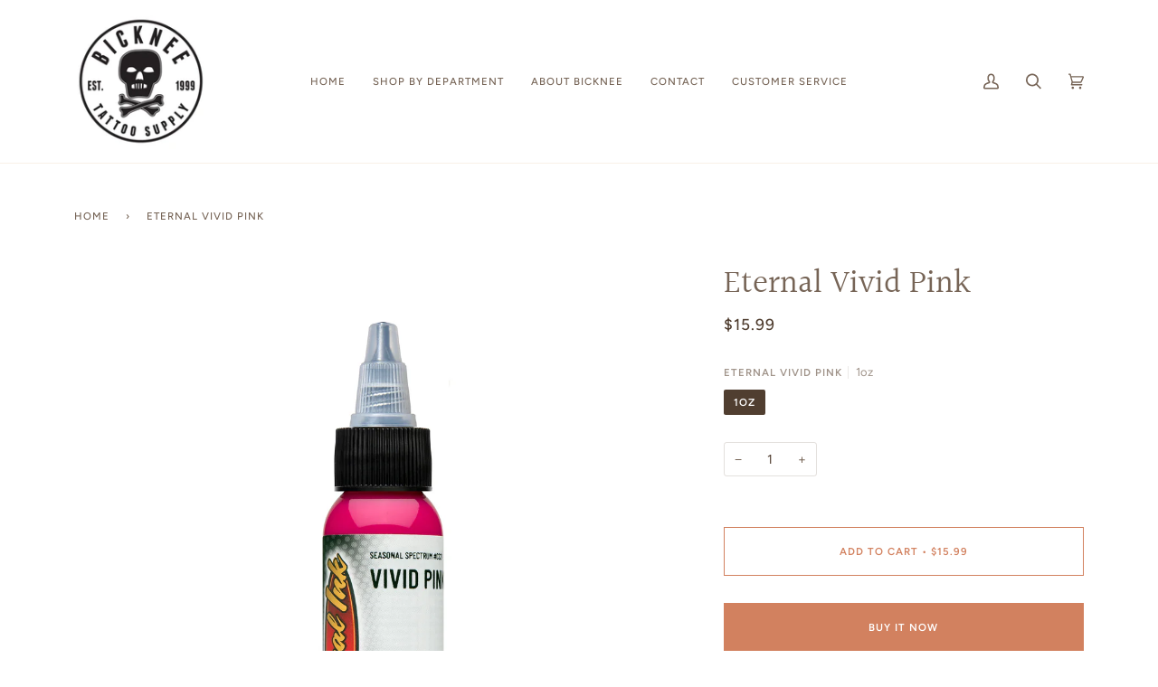

--- FILE ---
content_type: text/css
request_url: https://bicknee.com/cdn/shop/t/6/assets/font-settings.css?v=63440604553898618921762613943
body_size: -120
content:
@font-face{font-family:Halant;font-weight:400;font-style:normal;font-display:swap;src:url(//bicknee.com/cdn/fonts/halant/halant_n4.7a3ca1dd5e401bca6e0e60419988fc6cfb4396fb.woff2) format("woff2"),url(//bicknee.com/cdn/fonts/halant/halant_n4.38c179b4994871894f8956587b45f527a9326a7a.woff) format("woff")}@font-face{font-family:Figtree;font-weight:400;font-style:normal;font-display:swap;src:url(//bicknee.com/cdn/fonts/figtree/figtree_n4.3c0838aba1701047e60be6a99a1b0a40ce9b8419.woff2) format("woff2"),url(//bicknee.com/cdn/fonts/figtree/figtree_n4.c0575d1db21fc3821f17fd6617d3dee552312137.woff) format("woff")}@font-face{font-family:Figtree;font-weight:500;font-style:normal;font-display:swap;src:url(//bicknee.com/cdn/fonts/figtree/figtree_n5.3b6b7df38aa5986536945796e1f947445832047c.woff2) format("woff2"),url(//bicknee.com/cdn/fonts/figtree/figtree_n5.f26bf6dcae278b0ed902605f6605fa3338e81dab.woff) format("woff")}@font-face{font-family:Halant;font-weight:500;font-style:normal;font-display:swap;src:url(//bicknee.com/cdn/fonts/halant/halant_n5.2f0aeb14183101d3c4b3789f94097cc6d2b1edda.woff2) format("woff2"),url(//bicknee.com/cdn/fonts/halant/halant_n5.6750530fae341cf4f5cac057f1da93aeef9bfc8c.woff) format("woff")}@font-face{font-family:Figtree;font-weight:600;font-style:normal;font-display:swap;src:url(//bicknee.com/cdn/fonts/figtree/figtree_n6.9d1ea52bb49a0a86cfd1b0383d00f83d3fcc14de.woff2) format("woff2"),url(//bicknee.com/cdn/fonts/figtree/figtree_n6.f0fcdea525a0e47b2ae4ab645832a8e8a96d31d3.woff) format("woff")}@font-face{font-family:Figtree;font-weight:500;font-style:normal;font-display:swap;src:url(//bicknee.com/cdn/fonts/figtree/figtree_n5.3b6b7df38aa5986536945796e1f947445832047c.woff2) format("woff2"),url(//bicknee.com/cdn/fonts/figtree/figtree_n5.f26bf6dcae278b0ed902605f6605fa3338e81dab.woff) format("woff")}@font-face{font-family:Figtree;font-weight:400;font-style:italic;font-display:swap;src:url(//bicknee.com/cdn/fonts/figtree/figtree_i4.89f7a4275c064845c304a4cf8a4a586060656db2.woff2) format("woff2"),url(//bicknee.com/cdn/fonts/figtree/figtree_i4.6f955aaaafc55a22ffc1f32ecf3756859a5ad3e2.woff) format("woff")}@font-face{font-family:Figtree;font-weight:500;font-style:italic;font-display:swap;src:url(//bicknee.com/cdn/fonts/figtree/figtree_i5.969396f679a62854cf82dbf67acc5721e41351f0.woff2) format("woff2"),url(//bicknee.com/cdn/fonts/figtree/figtree_i5.93bc1cad6c73ca9815f9777c49176dfc9d2890dd.woff) format("woff")}
/*# sourceMappingURL=/cdn/shop/t/6/assets/font-settings.css.map?v=63440604553898618921762613943 */
